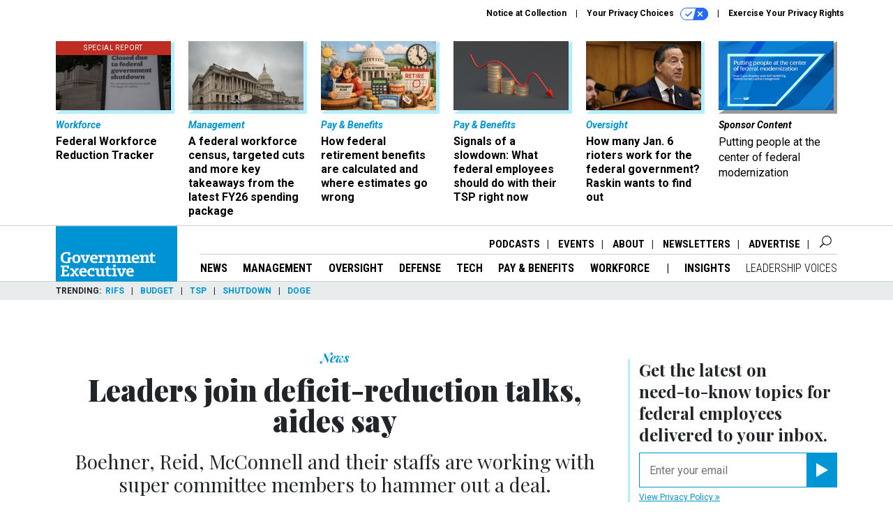

--- FILE ---
content_type: text/html; charset=utf-8
request_url: https://www.google.com/recaptcha/api2/anchor?ar=1&k=6LdOl7YqAAAAABKtsfQAMJd68i9_0s1IP1QM3v7N&co=aHR0cHM6Ly93d3cuZ292ZXhlYy5jb206NDQz&hl=en&v=PoyoqOPhxBO7pBk68S4YbpHZ&size=normal&anchor-ms=20000&execute-ms=30000&cb=gyx2tfaagotq
body_size: 50612
content:
<!DOCTYPE HTML><html dir="ltr" lang="en"><head><meta http-equiv="Content-Type" content="text/html; charset=UTF-8">
<meta http-equiv="X-UA-Compatible" content="IE=edge">
<title>reCAPTCHA</title>
<style type="text/css">
/* cyrillic-ext */
@font-face {
  font-family: 'Roboto';
  font-style: normal;
  font-weight: 400;
  font-stretch: 100%;
  src: url(//fonts.gstatic.com/s/roboto/v48/KFO7CnqEu92Fr1ME7kSn66aGLdTylUAMa3GUBHMdazTgWw.woff2) format('woff2');
  unicode-range: U+0460-052F, U+1C80-1C8A, U+20B4, U+2DE0-2DFF, U+A640-A69F, U+FE2E-FE2F;
}
/* cyrillic */
@font-face {
  font-family: 'Roboto';
  font-style: normal;
  font-weight: 400;
  font-stretch: 100%;
  src: url(//fonts.gstatic.com/s/roboto/v48/KFO7CnqEu92Fr1ME7kSn66aGLdTylUAMa3iUBHMdazTgWw.woff2) format('woff2');
  unicode-range: U+0301, U+0400-045F, U+0490-0491, U+04B0-04B1, U+2116;
}
/* greek-ext */
@font-face {
  font-family: 'Roboto';
  font-style: normal;
  font-weight: 400;
  font-stretch: 100%;
  src: url(//fonts.gstatic.com/s/roboto/v48/KFO7CnqEu92Fr1ME7kSn66aGLdTylUAMa3CUBHMdazTgWw.woff2) format('woff2');
  unicode-range: U+1F00-1FFF;
}
/* greek */
@font-face {
  font-family: 'Roboto';
  font-style: normal;
  font-weight: 400;
  font-stretch: 100%;
  src: url(//fonts.gstatic.com/s/roboto/v48/KFO7CnqEu92Fr1ME7kSn66aGLdTylUAMa3-UBHMdazTgWw.woff2) format('woff2');
  unicode-range: U+0370-0377, U+037A-037F, U+0384-038A, U+038C, U+038E-03A1, U+03A3-03FF;
}
/* math */
@font-face {
  font-family: 'Roboto';
  font-style: normal;
  font-weight: 400;
  font-stretch: 100%;
  src: url(//fonts.gstatic.com/s/roboto/v48/KFO7CnqEu92Fr1ME7kSn66aGLdTylUAMawCUBHMdazTgWw.woff2) format('woff2');
  unicode-range: U+0302-0303, U+0305, U+0307-0308, U+0310, U+0312, U+0315, U+031A, U+0326-0327, U+032C, U+032F-0330, U+0332-0333, U+0338, U+033A, U+0346, U+034D, U+0391-03A1, U+03A3-03A9, U+03B1-03C9, U+03D1, U+03D5-03D6, U+03F0-03F1, U+03F4-03F5, U+2016-2017, U+2034-2038, U+203C, U+2040, U+2043, U+2047, U+2050, U+2057, U+205F, U+2070-2071, U+2074-208E, U+2090-209C, U+20D0-20DC, U+20E1, U+20E5-20EF, U+2100-2112, U+2114-2115, U+2117-2121, U+2123-214F, U+2190, U+2192, U+2194-21AE, U+21B0-21E5, U+21F1-21F2, U+21F4-2211, U+2213-2214, U+2216-22FF, U+2308-230B, U+2310, U+2319, U+231C-2321, U+2336-237A, U+237C, U+2395, U+239B-23B7, U+23D0, U+23DC-23E1, U+2474-2475, U+25AF, U+25B3, U+25B7, U+25BD, U+25C1, U+25CA, U+25CC, U+25FB, U+266D-266F, U+27C0-27FF, U+2900-2AFF, U+2B0E-2B11, U+2B30-2B4C, U+2BFE, U+3030, U+FF5B, U+FF5D, U+1D400-1D7FF, U+1EE00-1EEFF;
}
/* symbols */
@font-face {
  font-family: 'Roboto';
  font-style: normal;
  font-weight: 400;
  font-stretch: 100%;
  src: url(//fonts.gstatic.com/s/roboto/v48/KFO7CnqEu92Fr1ME7kSn66aGLdTylUAMaxKUBHMdazTgWw.woff2) format('woff2');
  unicode-range: U+0001-000C, U+000E-001F, U+007F-009F, U+20DD-20E0, U+20E2-20E4, U+2150-218F, U+2190, U+2192, U+2194-2199, U+21AF, U+21E6-21F0, U+21F3, U+2218-2219, U+2299, U+22C4-22C6, U+2300-243F, U+2440-244A, U+2460-24FF, U+25A0-27BF, U+2800-28FF, U+2921-2922, U+2981, U+29BF, U+29EB, U+2B00-2BFF, U+4DC0-4DFF, U+FFF9-FFFB, U+10140-1018E, U+10190-1019C, U+101A0, U+101D0-101FD, U+102E0-102FB, U+10E60-10E7E, U+1D2C0-1D2D3, U+1D2E0-1D37F, U+1F000-1F0FF, U+1F100-1F1AD, U+1F1E6-1F1FF, U+1F30D-1F30F, U+1F315, U+1F31C, U+1F31E, U+1F320-1F32C, U+1F336, U+1F378, U+1F37D, U+1F382, U+1F393-1F39F, U+1F3A7-1F3A8, U+1F3AC-1F3AF, U+1F3C2, U+1F3C4-1F3C6, U+1F3CA-1F3CE, U+1F3D4-1F3E0, U+1F3ED, U+1F3F1-1F3F3, U+1F3F5-1F3F7, U+1F408, U+1F415, U+1F41F, U+1F426, U+1F43F, U+1F441-1F442, U+1F444, U+1F446-1F449, U+1F44C-1F44E, U+1F453, U+1F46A, U+1F47D, U+1F4A3, U+1F4B0, U+1F4B3, U+1F4B9, U+1F4BB, U+1F4BF, U+1F4C8-1F4CB, U+1F4D6, U+1F4DA, U+1F4DF, U+1F4E3-1F4E6, U+1F4EA-1F4ED, U+1F4F7, U+1F4F9-1F4FB, U+1F4FD-1F4FE, U+1F503, U+1F507-1F50B, U+1F50D, U+1F512-1F513, U+1F53E-1F54A, U+1F54F-1F5FA, U+1F610, U+1F650-1F67F, U+1F687, U+1F68D, U+1F691, U+1F694, U+1F698, U+1F6AD, U+1F6B2, U+1F6B9-1F6BA, U+1F6BC, U+1F6C6-1F6CF, U+1F6D3-1F6D7, U+1F6E0-1F6EA, U+1F6F0-1F6F3, U+1F6F7-1F6FC, U+1F700-1F7FF, U+1F800-1F80B, U+1F810-1F847, U+1F850-1F859, U+1F860-1F887, U+1F890-1F8AD, U+1F8B0-1F8BB, U+1F8C0-1F8C1, U+1F900-1F90B, U+1F93B, U+1F946, U+1F984, U+1F996, U+1F9E9, U+1FA00-1FA6F, U+1FA70-1FA7C, U+1FA80-1FA89, U+1FA8F-1FAC6, U+1FACE-1FADC, U+1FADF-1FAE9, U+1FAF0-1FAF8, U+1FB00-1FBFF;
}
/* vietnamese */
@font-face {
  font-family: 'Roboto';
  font-style: normal;
  font-weight: 400;
  font-stretch: 100%;
  src: url(//fonts.gstatic.com/s/roboto/v48/KFO7CnqEu92Fr1ME7kSn66aGLdTylUAMa3OUBHMdazTgWw.woff2) format('woff2');
  unicode-range: U+0102-0103, U+0110-0111, U+0128-0129, U+0168-0169, U+01A0-01A1, U+01AF-01B0, U+0300-0301, U+0303-0304, U+0308-0309, U+0323, U+0329, U+1EA0-1EF9, U+20AB;
}
/* latin-ext */
@font-face {
  font-family: 'Roboto';
  font-style: normal;
  font-weight: 400;
  font-stretch: 100%;
  src: url(//fonts.gstatic.com/s/roboto/v48/KFO7CnqEu92Fr1ME7kSn66aGLdTylUAMa3KUBHMdazTgWw.woff2) format('woff2');
  unicode-range: U+0100-02BA, U+02BD-02C5, U+02C7-02CC, U+02CE-02D7, U+02DD-02FF, U+0304, U+0308, U+0329, U+1D00-1DBF, U+1E00-1E9F, U+1EF2-1EFF, U+2020, U+20A0-20AB, U+20AD-20C0, U+2113, U+2C60-2C7F, U+A720-A7FF;
}
/* latin */
@font-face {
  font-family: 'Roboto';
  font-style: normal;
  font-weight: 400;
  font-stretch: 100%;
  src: url(//fonts.gstatic.com/s/roboto/v48/KFO7CnqEu92Fr1ME7kSn66aGLdTylUAMa3yUBHMdazQ.woff2) format('woff2');
  unicode-range: U+0000-00FF, U+0131, U+0152-0153, U+02BB-02BC, U+02C6, U+02DA, U+02DC, U+0304, U+0308, U+0329, U+2000-206F, U+20AC, U+2122, U+2191, U+2193, U+2212, U+2215, U+FEFF, U+FFFD;
}
/* cyrillic-ext */
@font-face {
  font-family: 'Roboto';
  font-style: normal;
  font-weight: 500;
  font-stretch: 100%;
  src: url(//fonts.gstatic.com/s/roboto/v48/KFO7CnqEu92Fr1ME7kSn66aGLdTylUAMa3GUBHMdazTgWw.woff2) format('woff2');
  unicode-range: U+0460-052F, U+1C80-1C8A, U+20B4, U+2DE0-2DFF, U+A640-A69F, U+FE2E-FE2F;
}
/* cyrillic */
@font-face {
  font-family: 'Roboto';
  font-style: normal;
  font-weight: 500;
  font-stretch: 100%;
  src: url(//fonts.gstatic.com/s/roboto/v48/KFO7CnqEu92Fr1ME7kSn66aGLdTylUAMa3iUBHMdazTgWw.woff2) format('woff2');
  unicode-range: U+0301, U+0400-045F, U+0490-0491, U+04B0-04B1, U+2116;
}
/* greek-ext */
@font-face {
  font-family: 'Roboto';
  font-style: normal;
  font-weight: 500;
  font-stretch: 100%;
  src: url(//fonts.gstatic.com/s/roboto/v48/KFO7CnqEu92Fr1ME7kSn66aGLdTylUAMa3CUBHMdazTgWw.woff2) format('woff2');
  unicode-range: U+1F00-1FFF;
}
/* greek */
@font-face {
  font-family: 'Roboto';
  font-style: normal;
  font-weight: 500;
  font-stretch: 100%;
  src: url(//fonts.gstatic.com/s/roboto/v48/KFO7CnqEu92Fr1ME7kSn66aGLdTylUAMa3-UBHMdazTgWw.woff2) format('woff2');
  unicode-range: U+0370-0377, U+037A-037F, U+0384-038A, U+038C, U+038E-03A1, U+03A3-03FF;
}
/* math */
@font-face {
  font-family: 'Roboto';
  font-style: normal;
  font-weight: 500;
  font-stretch: 100%;
  src: url(//fonts.gstatic.com/s/roboto/v48/KFO7CnqEu92Fr1ME7kSn66aGLdTylUAMawCUBHMdazTgWw.woff2) format('woff2');
  unicode-range: U+0302-0303, U+0305, U+0307-0308, U+0310, U+0312, U+0315, U+031A, U+0326-0327, U+032C, U+032F-0330, U+0332-0333, U+0338, U+033A, U+0346, U+034D, U+0391-03A1, U+03A3-03A9, U+03B1-03C9, U+03D1, U+03D5-03D6, U+03F0-03F1, U+03F4-03F5, U+2016-2017, U+2034-2038, U+203C, U+2040, U+2043, U+2047, U+2050, U+2057, U+205F, U+2070-2071, U+2074-208E, U+2090-209C, U+20D0-20DC, U+20E1, U+20E5-20EF, U+2100-2112, U+2114-2115, U+2117-2121, U+2123-214F, U+2190, U+2192, U+2194-21AE, U+21B0-21E5, U+21F1-21F2, U+21F4-2211, U+2213-2214, U+2216-22FF, U+2308-230B, U+2310, U+2319, U+231C-2321, U+2336-237A, U+237C, U+2395, U+239B-23B7, U+23D0, U+23DC-23E1, U+2474-2475, U+25AF, U+25B3, U+25B7, U+25BD, U+25C1, U+25CA, U+25CC, U+25FB, U+266D-266F, U+27C0-27FF, U+2900-2AFF, U+2B0E-2B11, U+2B30-2B4C, U+2BFE, U+3030, U+FF5B, U+FF5D, U+1D400-1D7FF, U+1EE00-1EEFF;
}
/* symbols */
@font-face {
  font-family: 'Roboto';
  font-style: normal;
  font-weight: 500;
  font-stretch: 100%;
  src: url(//fonts.gstatic.com/s/roboto/v48/KFO7CnqEu92Fr1ME7kSn66aGLdTylUAMaxKUBHMdazTgWw.woff2) format('woff2');
  unicode-range: U+0001-000C, U+000E-001F, U+007F-009F, U+20DD-20E0, U+20E2-20E4, U+2150-218F, U+2190, U+2192, U+2194-2199, U+21AF, U+21E6-21F0, U+21F3, U+2218-2219, U+2299, U+22C4-22C6, U+2300-243F, U+2440-244A, U+2460-24FF, U+25A0-27BF, U+2800-28FF, U+2921-2922, U+2981, U+29BF, U+29EB, U+2B00-2BFF, U+4DC0-4DFF, U+FFF9-FFFB, U+10140-1018E, U+10190-1019C, U+101A0, U+101D0-101FD, U+102E0-102FB, U+10E60-10E7E, U+1D2C0-1D2D3, U+1D2E0-1D37F, U+1F000-1F0FF, U+1F100-1F1AD, U+1F1E6-1F1FF, U+1F30D-1F30F, U+1F315, U+1F31C, U+1F31E, U+1F320-1F32C, U+1F336, U+1F378, U+1F37D, U+1F382, U+1F393-1F39F, U+1F3A7-1F3A8, U+1F3AC-1F3AF, U+1F3C2, U+1F3C4-1F3C6, U+1F3CA-1F3CE, U+1F3D4-1F3E0, U+1F3ED, U+1F3F1-1F3F3, U+1F3F5-1F3F7, U+1F408, U+1F415, U+1F41F, U+1F426, U+1F43F, U+1F441-1F442, U+1F444, U+1F446-1F449, U+1F44C-1F44E, U+1F453, U+1F46A, U+1F47D, U+1F4A3, U+1F4B0, U+1F4B3, U+1F4B9, U+1F4BB, U+1F4BF, U+1F4C8-1F4CB, U+1F4D6, U+1F4DA, U+1F4DF, U+1F4E3-1F4E6, U+1F4EA-1F4ED, U+1F4F7, U+1F4F9-1F4FB, U+1F4FD-1F4FE, U+1F503, U+1F507-1F50B, U+1F50D, U+1F512-1F513, U+1F53E-1F54A, U+1F54F-1F5FA, U+1F610, U+1F650-1F67F, U+1F687, U+1F68D, U+1F691, U+1F694, U+1F698, U+1F6AD, U+1F6B2, U+1F6B9-1F6BA, U+1F6BC, U+1F6C6-1F6CF, U+1F6D3-1F6D7, U+1F6E0-1F6EA, U+1F6F0-1F6F3, U+1F6F7-1F6FC, U+1F700-1F7FF, U+1F800-1F80B, U+1F810-1F847, U+1F850-1F859, U+1F860-1F887, U+1F890-1F8AD, U+1F8B0-1F8BB, U+1F8C0-1F8C1, U+1F900-1F90B, U+1F93B, U+1F946, U+1F984, U+1F996, U+1F9E9, U+1FA00-1FA6F, U+1FA70-1FA7C, U+1FA80-1FA89, U+1FA8F-1FAC6, U+1FACE-1FADC, U+1FADF-1FAE9, U+1FAF0-1FAF8, U+1FB00-1FBFF;
}
/* vietnamese */
@font-face {
  font-family: 'Roboto';
  font-style: normal;
  font-weight: 500;
  font-stretch: 100%;
  src: url(//fonts.gstatic.com/s/roboto/v48/KFO7CnqEu92Fr1ME7kSn66aGLdTylUAMa3OUBHMdazTgWw.woff2) format('woff2');
  unicode-range: U+0102-0103, U+0110-0111, U+0128-0129, U+0168-0169, U+01A0-01A1, U+01AF-01B0, U+0300-0301, U+0303-0304, U+0308-0309, U+0323, U+0329, U+1EA0-1EF9, U+20AB;
}
/* latin-ext */
@font-face {
  font-family: 'Roboto';
  font-style: normal;
  font-weight: 500;
  font-stretch: 100%;
  src: url(//fonts.gstatic.com/s/roboto/v48/KFO7CnqEu92Fr1ME7kSn66aGLdTylUAMa3KUBHMdazTgWw.woff2) format('woff2');
  unicode-range: U+0100-02BA, U+02BD-02C5, U+02C7-02CC, U+02CE-02D7, U+02DD-02FF, U+0304, U+0308, U+0329, U+1D00-1DBF, U+1E00-1E9F, U+1EF2-1EFF, U+2020, U+20A0-20AB, U+20AD-20C0, U+2113, U+2C60-2C7F, U+A720-A7FF;
}
/* latin */
@font-face {
  font-family: 'Roboto';
  font-style: normal;
  font-weight: 500;
  font-stretch: 100%;
  src: url(//fonts.gstatic.com/s/roboto/v48/KFO7CnqEu92Fr1ME7kSn66aGLdTylUAMa3yUBHMdazQ.woff2) format('woff2');
  unicode-range: U+0000-00FF, U+0131, U+0152-0153, U+02BB-02BC, U+02C6, U+02DA, U+02DC, U+0304, U+0308, U+0329, U+2000-206F, U+20AC, U+2122, U+2191, U+2193, U+2212, U+2215, U+FEFF, U+FFFD;
}
/* cyrillic-ext */
@font-face {
  font-family: 'Roboto';
  font-style: normal;
  font-weight: 900;
  font-stretch: 100%;
  src: url(//fonts.gstatic.com/s/roboto/v48/KFO7CnqEu92Fr1ME7kSn66aGLdTylUAMa3GUBHMdazTgWw.woff2) format('woff2');
  unicode-range: U+0460-052F, U+1C80-1C8A, U+20B4, U+2DE0-2DFF, U+A640-A69F, U+FE2E-FE2F;
}
/* cyrillic */
@font-face {
  font-family: 'Roboto';
  font-style: normal;
  font-weight: 900;
  font-stretch: 100%;
  src: url(//fonts.gstatic.com/s/roboto/v48/KFO7CnqEu92Fr1ME7kSn66aGLdTylUAMa3iUBHMdazTgWw.woff2) format('woff2');
  unicode-range: U+0301, U+0400-045F, U+0490-0491, U+04B0-04B1, U+2116;
}
/* greek-ext */
@font-face {
  font-family: 'Roboto';
  font-style: normal;
  font-weight: 900;
  font-stretch: 100%;
  src: url(//fonts.gstatic.com/s/roboto/v48/KFO7CnqEu92Fr1ME7kSn66aGLdTylUAMa3CUBHMdazTgWw.woff2) format('woff2');
  unicode-range: U+1F00-1FFF;
}
/* greek */
@font-face {
  font-family: 'Roboto';
  font-style: normal;
  font-weight: 900;
  font-stretch: 100%;
  src: url(//fonts.gstatic.com/s/roboto/v48/KFO7CnqEu92Fr1ME7kSn66aGLdTylUAMa3-UBHMdazTgWw.woff2) format('woff2');
  unicode-range: U+0370-0377, U+037A-037F, U+0384-038A, U+038C, U+038E-03A1, U+03A3-03FF;
}
/* math */
@font-face {
  font-family: 'Roboto';
  font-style: normal;
  font-weight: 900;
  font-stretch: 100%;
  src: url(//fonts.gstatic.com/s/roboto/v48/KFO7CnqEu92Fr1ME7kSn66aGLdTylUAMawCUBHMdazTgWw.woff2) format('woff2');
  unicode-range: U+0302-0303, U+0305, U+0307-0308, U+0310, U+0312, U+0315, U+031A, U+0326-0327, U+032C, U+032F-0330, U+0332-0333, U+0338, U+033A, U+0346, U+034D, U+0391-03A1, U+03A3-03A9, U+03B1-03C9, U+03D1, U+03D5-03D6, U+03F0-03F1, U+03F4-03F5, U+2016-2017, U+2034-2038, U+203C, U+2040, U+2043, U+2047, U+2050, U+2057, U+205F, U+2070-2071, U+2074-208E, U+2090-209C, U+20D0-20DC, U+20E1, U+20E5-20EF, U+2100-2112, U+2114-2115, U+2117-2121, U+2123-214F, U+2190, U+2192, U+2194-21AE, U+21B0-21E5, U+21F1-21F2, U+21F4-2211, U+2213-2214, U+2216-22FF, U+2308-230B, U+2310, U+2319, U+231C-2321, U+2336-237A, U+237C, U+2395, U+239B-23B7, U+23D0, U+23DC-23E1, U+2474-2475, U+25AF, U+25B3, U+25B7, U+25BD, U+25C1, U+25CA, U+25CC, U+25FB, U+266D-266F, U+27C0-27FF, U+2900-2AFF, U+2B0E-2B11, U+2B30-2B4C, U+2BFE, U+3030, U+FF5B, U+FF5D, U+1D400-1D7FF, U+1EE00-1EEFF;
}
/* symbols */
@font-face {
  font-family: 'Roboto';
  font-style: normal;
  font-weight: 900;
  font-stretch: 100%;
  src: url(//fonts.gstatic.com/s/roboto/v48/KFO7CnqEu92Fr1ME7kSn66aGLdTylUAMaxKUBHMdazTgWw.woff2) format('woff2');
  unicode-range: U+0001-000C, U+000E-001F, U+007F-009F, U+20DD-20E0, U+20E2-20E4, U+2150-218F, U+2190, U+2192, U+2194-2199, U+21AF, U+21E6-21F0, U+21F3, U+2218-2219, U+2299, U+22C4-22C6, U+2300-243F, U+2440-244A, U+2460-24FF, U+25A0-27BF, U+2800-28FF, U+2921-2922, U+2981, U+29BF, U+29EB, U+2B00-2BFF, U+4DC0-4DFF, U+FFF9-FFFB, U+10140-1018E, U+10190-1019C, U+101A0, U+101D0-101FD, U+102E0-102FB, U+10E60-10E7E, U+1D2C0-1D2D3, U+1D2E0-1D37F, U+1F000-1F0FF, U+1F100-1F1AD, U+1F1E6-1F1FF, U+1F30D-1F30F, U+1F315, U+1F31C, U+1F31E, U+1F320-1F32C, U+1F336, U+1F378, U+1F37D, U+1F382, U+1F393-1F39F, U+1F3A7-1F3A8, U+1F3AC-1F3AF, U+1F3C2, U+1F3C4-1F3C6, U+1F3CA-1F3CE, U+1F3D4-1F3E0, U+1F3ED, U+1F3F1-1F3F3, U+1F3F5-1F3F7, U+1F408, U+1F415, U+1F41F, U+1F426, U+1F43F, U+1F441-1F442, U+1F444, U+1F446-1F449, U+1F44C-1F44E, U+1F453, U+1F46A, U+1F47D, U+1F4A3, U+1F4B0, U+1F4B3, U+1F4B9, U+1F4BB, U+1F4BF, U+1F4C8-1F4CB, U+1F4D6, U+1F4DA, U+1F4DF, U+1F4E3-1F4E6, U+1F4EA-1F4ED, U+1F4F7, U+1F4F9-1F4FB, U+1F4FD-1F4FE, U+1F503, U+1F507-1F50B, U+1F50D, U+1F512-1F513, U+1F53E-1F54A, U+1F54F-1F5FA, U+1F610, U+1F650-1F67F, U+1F687, U+1F68D, U+1F691, U+1F694, U+1F698, U+1F6AD, U+1F6B2, U+1F6B9-1F6BA, U+1F6BC, U+1F6C6-1F6CF, U+1F6D3-1F6D7, U+1F6E0-1F6EA, U+1F6F0-1F6F3, U+1F6F7-1F6FC, U+1F700-1F7FF, U+1F800-1F80B, U+1F810-1F847, U+1F850-1F859, U+1F860-1F887, U+1F890-1F8AD, U+1F8B0-1F8BB, U+1F8C0-1F8C1, U+1F900-1F90B, U+1F93B, U+1F946, U+1F984, U+1F996, U+1F9E9, U+1FA00-1FA6F, U+1FA70-1FA7C, U+1FA80-1FA89, U+1FA8F-1FAC6, U+1FACE-1FADC, U+1FADF-1FAE9, U+1FAF0-1FAF8, U+1FB00-1FBFF;
}
/* vietnamese */
@font-face {
  font-family: 'Roboto';
  font-style: normal;
  font-weight: 900;
  font-stretch: 100%;
  src: url(//fonts.gstatic.com/s/roboto/v48/KFO7CnqEu92Fr1ME7kSn66aGLdTylUAMa3OUBHMdazTgWw.woff2) format('woff2');
  unicode-range: U+0102-0103, U+0110-0111, U+0128-0129, U+0168-0169, U+01A0-01A1, U+01AF-01B0, U+0300-0301, U+0303-0304, U+0308-0309, U+0323, U+0329, U+1EA0-1EF9, U+20AB;
}
/* latin-ext */
@font-face {
  font-family: 'Roboto';
  font-style: normal;
  font-weight: 900;
  font-stretch: 100%;
  src: url(//fonts.gstatic.com/s/roboto/v48/KFO7CnqEu92Fr1ME7kSn66aGLdTylUAMa3KUBHMdazTgWw.woff2) format('woff2');
  unicode-range: U+0100-02BA, U+02BD-02C5, U+02C7-02CC, U+02CE-02D7, U+02DD-02FF, U+0304, U+0308, U+0329, U+1D00-1DBF, U+1E00-1E9F, U+1EF2-1EFF, U+2020, U+20A0-20AB, U+20AD-20C0, U+2113, U+2C60-2C7F, U+A720-A7FF;
}
/* latin */
@font-face {
  font-family: 'Roboto';
  font-style: normal;
  font-weight: 900;
  font-stretch: 100%;
  src: url(//fonts.gstatic.com/s/roboto/v48/KFO7CnqEu92Fr1ME7kSn66aGLdTylUAMa3yUBHMdazQ.woff2) format('woff2');
  unicode-range: U+0000-00FF, U+0131, U+0152-0153, U+02BB-02BC, U+02C6, U+02DA, U+02DC, U+0304, U+0308, U+0329, U+2000-206F, U+20AC, U+2122, U+2191, U+2193, U+2212, U+2215, U+FEFF, U+FFFD;
}

</style>
<link rel="stylesheet" type="text/css" href="https://www.gstatic.com/recaptcha/releases/PoyoqOPhxBO7pBk68S4YbpHZ/styles__ltr.css">
<script nonce="r3yaXUKH0EZnSDqJZ0-mig" type="text/javascript">window['__recaptcha_api'] = 'https://www.google.com/recaptcha/api2/';</script>
<script type="text/javascript" src="https://www.gstatic.com/recaptcha/releases/PoyoqOPhxBO7pBk68S4YbpHZ/recaptcha__en.js" nonce="r3yaXUKH0EZnSDqJZ0-mig">
      
    </script></head>
<body><div id="rc-anchor-alert" class="rc-anchor-alert"></div>
<input type="hidden" id="recaptcha-token" value="[base64]">
<script type="text/javascript" nonce="r3yaXUKH0EZnSDqJZ0-mig">
      recaptcha.anchor.Main.init("[\x22ainput\x22,[\x22bgdata\x22,\x22\x22,\[base64]/[base64]/[base64]/[base64]/[base64]/[base64]/KGcoTywyNTMsTy5PKSxVRyhPLEMpKTpnKE8sMjUzLEMpLE8pKSxsKSksTykpfSxieT1mdW5jdGlvbihDLE8sdSxsKXtmb3IobD0odT1SKEMpLDApO08+MDtPLS0pbD1sPDw4fFooQyk7ZyhDLHUsbCl9LFVHPWZ1bmN0aW9uKEMsTyl7Qy5pLmxlbmd0aD4xMDQ/[base64]/[base64]/[base64]/[base64]/[base64]/[base64]/[base64]\\u003d\x22,\[base64]\\u003d\x22,\[base64]/w7AeTgvDkR/CkXQ5DMOqUFrDslLCnsKawo3ClsKWd3YzworDm8K8wow1w6Atw7nDkgbCpsKsw7BNw5Vtw4tqwoZ+HcK1CUTDtMOswrLDtsO2OsKdw7DDhX8SfMOFc2/Dr0V2R8KJHMOdw6ZUe2JLwoc/wpTCj8Oqf0XDrMKSB8OsHMOIw6TCuTJ/e8KPwqpiI3PCtDfChRrDrcKVwol+Gm7CssKgwqzDvjlPYsOSw7/DgMKFSFfDm8ORwr4GCnF1w5s8w7HDicOsGcOWw5zCv8KDw4MWw49/wqUAw7bDl8K3RcOZbETCm8KURFQtDFrCoChifTnCpMK0WMOpwqwFw5Frw5xTw7fCtcKdwp10w6/CqMKBw4J4w6HDjcO0wpstGcOlNcOtQMOZCnZSCwTChsOmLcKkw4fDnsKLw7XCoGoewpPCu2krKFHCknfDhF7CmsOjRB7Cu8K/[base64]/[base64]/w5klw5HCkTV1FhvCkMOMw5xRc8Kxw6TDlMKow7LChhoPwox4ShgPXHo2w6pqwplWw5RGNsKOK8O4w6zDgWxZKcOzw4XDi8O3M2VJw43CimrDskXDgjXCp8KfXjJdNcOaYMOzw4h/w6zCmXjCqcOcw6rCnMOcw6kQc1Nub8OHaXvDisOOBx0Kw4Qzwq7DrcO0w5HCgMOlwrTCkQ9Xw5fCocKzwrZUwpfDkwVewpbDjsKHw4h+wrEWI8K5E8O4w5/ClBFcaTFBwrzDt8KTwqLCmE/DkEbDvwXCmELDmzDDh31fwpMlYxXDsMKrw4PCjMKPwrVBJhnCj8KEw6HDkG9qDsOcw6nChDhzwpNQX1cEwrgIHm3DrCQ7w54dLFh7wrXCnEB3woBzJcKHQ0vDiFXCp8O/w4fDjMKpf8K7wr8vwrzCmsOJwr9SMMOEwofCsMKhLcKGKjbDuMOwLTnChFZ/OcKnwojCmMOxFsOTeMKsw5TCunfDlyLDnkvCjCjCpcO1CmUQw4Fkw4TDo8K8fHLDvn/[base64]/wpU/d8OIw4rDvkjDg8O9w5pnTMO9WVjCmcKzPBcjEwovwqVJwphCdB/[base64]/Dv8KjG8KpDsKpIXhQw4EJwrfCgsOiW8KgJHFFLcOABTPDl2zDqm3DisOqbcKew6ULOsKSw7/Cn1omwpDCqMO5N8KWwpDCohLDhXNBwqwJw4AgwpVJwpwyw5lYYsKaRsKnw7vDicOaDMKAEQTDrAgdTcOrwoLDkMOxw5J9Y8O4M8O6wq7DnsO7eUFLwpLCuHPDpsOzCcOEwqnCizbCnz9RZ8OLLg56FcO/w5Jlw5AxworCnsOIPgRow4DCvgXDnsKkSAF0w5PCoBzCpsO5woTDmXfCqz4NIGHDig4yJMKMwo3CpjvDksOMBwjCujlNDXdyfcKIe07CmMOWwoFuwqsGw6h+FcKMwoPDhcOWwqTDqnLCjm0vAsKRHsO1P1TCp8O/fy4BesOTdkdpMRvDpMOqwp3DllnDnsKvw6wiw6M0wpUIwrMRc33Cv8OZFsK6H8OWFcKGeMKLwoV4w5JgeRUTb2cSw6LDoWrDoF1HwobCg8O4SCMvBiTDlsK9JiV2G8K8KBbCicKNNRUlwoBFwovCgMOaRkPCrSLDr8K3wo7CusKPEjvCuATDgU/ClsOdGnTDqTcsCC3CnBk5w6LDoMOhfRLDvjIgw67CqsKmw6jCgcKZW3JCUhoMG8Knwp9+fcOeQH9Zw5oGw5nClxjChsOMw7siY3lJwqxWw6Zlw5PDpTjCscOew6Yewr0Nwq/CjE9BFGnDhwzDomg/HzYCTcKCwr9rCsO6wpLClsK/NMKowrrCrcOaCQxJPivDhcOVw4VMfQTDlVsoGg4tNMOwVQ7Co8Kiw5AeagdLRifDm8KJKMKrN8KLwp/Ds8O/NknDnnXDuRoqwrPDr8Ogc0HCkQgEQUrDnTMzw4c3DMO7JmHDtBPDksKRTUIVF0DCiV03wo0EWHYGwq93wosUfE7Dr8ObwrLChHY+S8KCOMKiFsO8W0ZNScKRPsKowpA4w4LCiR97Nh3Doj47JMKsAmdjAw4/OEFdLSzClXHDjULDmgwrwoIqw5coXMO1Mgk1CMKJwqvCjcObw43DriZMw4lGccO1RsOqdn/CvFN3w6xYC1bDllzDgMOvw7jCpgkraW3CgAUHQcKOw69/[base64]/CtsKSB8OAPj/DrQkBwpPCtSHCjh0Pb8KSwp/CqSjCuMOQNMKFbVElUcO0w793BDfDmRXCoXJMMcOBEcK4wq7DoyzDksOgQifDo3XCqWsDU8KNwq7CtR/[base64]/DncKvF1nDqcKmOnAKLsKVccOgwrN7Hg7Ct8OMwrTCoHXDs8Ola8ObccKhYsOWRAUbDsKHwpLDuXs5wqMlWU/DqxfDogDDuMO1Dzktw4LDhcOJwpXCoMO5wrAjwrwow6Iaw7lvwqsTwofDi8OVw45awpZvQUDCucKKwoc0woNHw5dGHsKqO8K+w6LCiMOlw74/[base64]/DjExRwq/CkMKGw4bCtGdCwqIhbwnDiMOfJF0pwoTCr8KAXzlPPnvDmMOhw4Nsw4HDqcKmLFkUwp9YcMOoTsO+ZifDtCY7w7Bdw7rDicOgN8OceV0QwrPCgDxqwrvDiMKlwpDCvE0we0nCoMOzw4ZsKH5VM8KhBxxVw6pawq4FBH/DisOzXsO5wotVw41mwqAdw70Vwog1w4PCi03Cnkt/A8OAKTIaQsOgD8OOAVLCjx0pBHJeNy4wCsKswrlpw5NAwr3DvsO/P8KJDcOew6nCo8OPUXDDrsKCwrjDuQB1w51Yw5vCksOjKsKIEsKAOi1qwrRNSsOkEGo8wrHDti/DmVl/wpd7MTzDp8OHOmt6Mx3DhcOQw4ckLsKtw63CrcO9w7nDpUcrWWHCksKNw7jDsVwiwqvDgsOqwoE1wofDiMKgwpzCrcKNEChuwr3CgVTDmXcywoLCqcKDw5UqJMOBw6FqD8K4wrAcCMKNwpHCq8KMSsKiK8K9w4fCnhvCv8Kcw7MyQsORMMK3XcOCw7HChsOAFMOuTQ/DoDoHw450w5TDncOTZ8OIH8OTOMO7N19CWUnClRzCh8K9KR9bw7Qvw7LCln1xHVHCtgtLJcO1M8O4w7/DnMOjwqvCkxvCiXfDtFFRw4bCrgrCscOywp/DrAbDtMKkwrxLw4J/w6kMw4lpBynCmgjDi1gzw4XCgydfBcOhwrA/wpV/F8KFw6DDjcObIMKrwoXDnDjCvAHCsQLDs8KWLRwAwqluf3JEwpDDmno5NjnCh8KJN8KnImfDkMOxZcOXWMKUY1XDpjvCiMOxSXc0fMO+d8KFwqvDl0LDvVMxwp/DpsO1f8O3w7DCgXnDlcKQw77DosKdfcOSwonDn0dSwrV3cMKIw4HDjyQxb1zCmw5Bw7PDncKtcMOWwo/CgcK+GsOnw7xxScKyXcKqZcOoSVZmw4o6wo9LwqJqwrXDoFBNwrB1b2HCqXw7wo3DisO2SgoheyJ8fwDCl8OnwpHDhm1tw5MvOSxfJG1Ewq0rf0wIHB5XLADDlxV5w5rCtHLCjcKRw7vCmlBdHUo+wrbDpnXDusO7w7JIw6NAw7/CjMKrwpwjdTPCocKmwqoPwoJpwrrCn8Kzw6jDoDJlWyJIw5l7CVwUBzTDqcKdw6hwU1oVIGs9w77CsF7Dqz/DkG/ConzDtcOoGmk7w4/DgV5cw5nCtMKbFA/Dm8KUU8Kpwp14ZMKXw6dWEDjDi2/DjifDmxkFwrNuwqQHZcKrw7cxwo9RNB1Dw6XCtGrCnFsxw4FadCvCg8KCSikhwp0cV8OIYsORwpnDu8K1dkR+wrkdwqY6L8O/[base64]/[base64]/CtsKOfsKQVFbDksO+w6LCj303NMOcw6LCuQ8Qw4FHwrfCkz46w4Y0fi1uLMK9wpJbw60pw7kuC29Rw702w4dSF382csK3wrfDvHAdwpobcEs3Rn7Cv8Oxw7F/OMO4C8OacsKDOcKFw7bDlAUtw5nCr8KkNcKGwrJ7OsO7FTxdFgliwqV2wqB4HsOnbXLCrgUtCMO6wr/[base64]/RmLDrmHCvcOawpTChcKcLXfCjkPCnAo7dwjDksOKwqdLwokCwrhNwoEpaATCpyXCjcOSdsKKPsKgaz8Hwq/CkHFZwpzClynChcOLaMK7ZQfCgcKCwrbDqsK1w7w3w6PCtMKXwrHCqHpOwpxWDSnDlMKXwpDDrMODVytbIgc7w6p6P8K3w5BEOcO0w6nDtsOwwoDDrsKVw7dxw4HDg8O4w5VPwrRvwo/CkgY1VsK+UFBqwrnDpsOpwrNfwphiw7vDvCc3Q8K/HcO9Mkw4NVpcH1g/cwjCkxnDmU7Cg8KLwrp+w4TDvsKiA2gnYnl4wpZpJMOOwq7DpMKmwpV0f8Kqw7Etf8OqwrcObsOYGWrCn8O1YALCtMKxFh8/G8Orw5xpaCVhIXDCs8ObXVIsECXCuW1ow4XDryVMwrbCizDDqgp4w73CrMOVeUbCmcOLTsKuw6B2fcOkw6glw4BJwqLDm8OSwpIMOwzDosO9V2xEwqvDrStQN8KQCS/DkVEmcUzDpsKhNnHCgcO6w61TwoLCi8KEGcODeSzDn8ONAVdzJ34uXMOOYVwEw4hkQcOvwqTCqwhsM3fClivCoAgqdMKkwp9+UGYxUzPCpcK2w54QB8OoV8OlaxZkw6hMwq/CuwbCo8KWw7/DpsKDw5fDoxQRwrrCm2YYwq3DpcKhacKww7DCkMOBXEzCssKrdsKbEsOfw4xhL8OAUmDDlsObVhLDqcKjwo3DusOJasKgw6jDgQPCv8KeccO+wrMpHwvDo8OiDsOrwpN9wqhHw6UwEcK7V2h1wpZRw6AGFsOjwp3DpEA/UcOpbwNBwonDj8OHwrQRw78iw7Ewwr7CtsKET8O/GsOAwq9sw7vCsXbCgcO6H2hoEsOYG8KkDHxaU2vDnMOEXsKAw7cuOsOBwrpgwoBywrFuesOUw7rCtMOqwrE0PMKSPMOTYQ/Cn8KawozDm8OGwoPCiVp4K8KmwpbCnXURw6zDr8OcDcOgw4XCv8OBVWlww5XCizUqwqfCj8K4J1w+asOWVhDDuMOAwpfDvB14EsKMS17DicK/V0MeHcOLSTEQw6fCr05Sw4BXFC7CiMK8wpXCoMOaw6bDv8K+UMO5w5PCnsKqYMOpw7LDrMKGw6XDj1sROcObwr7CocOLw50BCjsbdcOaw4PDixFAw6Riw43DqW95woXDv1nCm8K/w7HDtMKcwqzCl8K7IMOvDcK1A8OZw5pzw453w5V3w7LCn8Okw4k3c8K3QGvCnTfCkgLDh8KgwpnCu2zCscKvci57eynCjhzDjcOoJ8OlalXCgMKVWVwoeMOQUVTChMKTK8OHw4l5e34/w6rDtMKzwpPDjBoWwqLDk8KSKMK7BMK+fQ/[base64]/[base64]/DnVPDs09SOTMDASDCvcOSw58ZKcOQw5tOwqozw58NLsOow7/DgMOyYCooMMO3wo95w7zDkzxeHsOKR33CucODKcKUU8Ozw7hvw6JncsOVYMK5PsOtw6/[base64]/[base64]/CpTTCnsOyw4LCmcKlU13DoE/DucKwH8OJeExGNB8Mw77DmsKKw7Y5w545w65Gw5Z/OgReFEkwwrLCqzZ7JcOswoDCrcK4e3vDmMKfVQwMwppGIMO1w5rDjMK6w4x4AG87wp5yd8KVITbChsK9wpcow7bDuMOvBcKcPMOxZ8O1HMKlwqHDpcO/wqjCn3HDv8OhEsOCwqQYXXrDpSPCnMO6w5vCrMKJwpjCrVnCmMO8wo8XS8O5Q8OFXTw/w7VFw71fOiIAVsOpUR/DkzDCscKzainCkj3Du04BH8Oewo7ChcKdw6AJw6U3w7YqXMOwfMKzZcKDwo0BVMKTwpIRGgrCi8KmN8KNwpXDhcOqCsKgGifComJCw6Z+dybDmTVmfsOfwoPDuUvCjwFWC8KqBWLCiTTCnsOTV8Owwo7Dtn43AsOHOsK/w6YswrfDoWrDhQg5wr3DlcKJCcK6QsOsw5Q6w5NEacKHRykuwo8FJTbDvcKew7d+JMO1wrbDvU5RLMOrwrjDvcOFw73CmnccSsOOFsKHwrM6E2U9w6Y3wrHDosKTwrQQdSLCgAfDjcK1w7R0wq8Dwp7CoiZeW8OwbCVAw4bDjHbDsMOww7ZXwqvCpsO0Oh9fYsOnwr/Dk8KfBsOxw7JNw70vw7ljOcOjw6/[base64]/woFdwpzCr8KTIl1Sw63Cn8KGw7jDusKaTcOUw7BJdw06w55NwrQOJ21jw6QFAsKPw7sfCR7DrTx8S1rCnsKGw43CnsOJw4Jbbl7CvwzClGPDm8OFDBbCkhjCn8KGw41fwrXDvMK6R8K/wol7EwRcworDk8OXUEl2EcOVUsOrKW7Ct8OCw5tOTsO+BBISw7bDpMOQTcOTwpjCu0DCulkGdDMpXGjDk8KcwpXDqBwYbsOKQsOYw67Di8KMccOqw6x+AsKQwo5mwphDw6/Dv8KFGsKAw4rDh8KfLcKYwozDocOcwoTDhGvCpHQ5w79WdsKxw5/[base64]/CnsO8w4LCoj/DtsK0w6NVwrHDr8O9w4Idw40SwpHDmg3CisOGJBY0XsKSVis3BcOywr3Cv8OHwoLCuMKPwp7CtMKtC3DDssOWwojDu8OTYU4tw7hVNgh4B8OqGsO7bcK/[base64]/DpsKnwpXCr8KvJyPCocKRw7nDl3oXwpnCi33ClcOOdcKGwpjCqsKBJALCrlLDusKlAsKtw7/[base64]/w7MiInscwqzCh3/DqE4QZ8KuRTDCrsOnGmpyPGXDpcOJwrnCtSUMFMOOwqvCr3t6BVTDqSrDu3Qpwr9uMcKnw7vCrsK5IwUjw6LCrALCjjF2wrcOw5rDsEwPZAUywq/[base64]/DkcOnOsOJbxIwX8KzT8OzFW/[base64]/[base64]/[base64]/DRbDpWvDqMKvGsKFVsO1RMOdRG91wrcuwp1lw7IHesOkw5/CjG7DmsO7w6bCl8Onw5DClsK/[base64]/[base64]/Cu8OWQsKnwrzCl8OUwq5FZMKsw5LCvQvCoMKfwrPDrBJxw4QDwqrCisKcwq3CpzjCjkUEwp3CiMKow6cvw4rDnAgWwpnCtXxYO8Osb8OIw6pzw7tCwo7CqsOyMChHw7x9w5jCj1nCh3LDhU3Dl2IVw40jT8OBA3nCmkc5JGBXX8KwwqHDgU1ww4/[base64]/[base64]/CszLDqlHDmCjCpDwnV2IHw4fCuwHDs8OwFxpNcyHCsMKtHxDDgWvDiRbCqMKWw4/Dr8K0IH7DgQIlwq8lw6dOwrNFwp5ia8K0JmReAVTCl8KEw6h2w5ssOcOSwqtDw77CtnXCl8K0WsKPw7/CmcOqHcK7wozDosOtRsKSQsKbw4zDgsOnwqQyw6E4wq7DlFM4wrzCrQrDksKvwpwSw6HCpsOCT1PCvcOyGyPDnGjDocKmSTXDisOPw6vDs0YUwodsw6N+EcK3En9KYm80w5J/wprCrRV8asOfOcOObsOtw4DCksOvKD7ChcOcV8KyOMKnwp8cwrhowozDssKjw7lOwoDDg8KwwoQswpnDpRfCuSwLwpw6wpJSw5fDjSx6ZMKVw6jDssOJQksWU8KOw7J/w4TCrFMBwpDDocOGwrnCnMKEwqDCpMKEFsK8woIfwpg+wrhvw7LCri4xw4LCu1jDlU/DugxuasOawrBcw54LUMKfwqfDkMKgewLCjyA2airCosO5NsKRw5zDtQzCiFsQKsO8w7Ndw5cJajolwo/DjsKuccKDSsK9woIvwpfDimHDjsKDeDfDvF7DtMO/w6R0BDTDgUVNwqQLwrc2NEDDjMOew7x6cE/Cn8K4ExHDnFtIw6TCgD/[base64]/Cm8K9wobCs8KOw7TDt8KoMwHCqy3ClsOww4nDjMORf8KNwoTDrWEVPgUHWMOzL1Z/EcOFR8O2FxlMwp3Co8OZXcKPR18Hwp/DnVQzwoAbAsKfwqDCq38Jw5o+EsKFwqvCpMOOw7DCosKKEMKgXwBsKRXDocORw6BFw4xIQkFwwrjDjC/CgcKVworCncK3wqDCl8OKw4oWHcOQBVzCs27Ch8Ofw5lARsK4fHbDtyLDlMKAwpvDjMOYZWTCusOUTn7CuHQ6B8O9wq3CssOSw6coHhReLlHDtcKyw4goAcO7EX3CtcKjKmrDssOHw5k5EMKeQ8KvfcKLK8KRwrYfwr/[base64]/CuRYLw5YyPELDu8KlwqPCsE3CiznClXJfw6zDssOEw4EVw685PnDCjsO4w5HDt8ObGsOeIsOEw50Tw6wRLgzCiMKEw4jCuxcVZEXCgcOnV8O1w5dUwq/DuBBGFsKLYsK3exHCsUwBMjvDpE/Cv8O2wpgeNsK8W8K+wp9uMsKqGsOJw5LCmHjCicONw4oqX8OqRSxqHsOpwqPCm8K+w5TDmXdNw7lpwr3CsHwcFBx/w5XCtjvDlmk/QRYnKjVTw7bCihhXSy55cMK6w4Qfw6zCgcKQU8K9wrROAsKbKMKiSl5Yw4/DqSLDtMKBwqTDn3zDggvCt203fWIIRypvT8KgwqM1w41AAGJRw6HCoyBKw4/CrEpSwqQMCknCkm0rw4XCjsKlw6xbT3fCiFbDkMKDDsKiwpPDo2I1esKiw6DDjsKBCDcAwpfDtsKNS8Obwr3Cij/[base64]/CQQYw7/DohvChcO5OMK5w5sRwqY9w5YcUsO+FcKbw5fDtsKJJS9uw7XDp8K6w7pWV8K7w6bCjSHCqMODw7gww4nDvsOUwofCqMK4w5HDvMOpw4dbw7DDiMOickAFT8KcwpvCm8Kxw6dQKWZuwodbHx/Cp3bDjMOuw7rClcK1fcKFRCzDmlUnw4k8w6phwpXDkQPDm8O7fR7DpUDDvMKUwqzDuz7DrnjCrMKywotbNErClmUvwpBmw65mw4dgGcOPAS9/w5PCoMKIw4nCnSPCtAbCknvCqVnCuAZdRMOSH3dsJcKkwobDhCl/w4/DvxfDjcKnNsKgIXfDvMKaw4DCpwfDpxgcw5LCtUchc0lBwo9eEMK3OsKXw7PCgELCkmjCqcKxVcKnCSpJVQAmw6/DrcKXw4bCu01maw3Dm1wIIMOEeQdpIgLCjX/DoRggwpAkwqIpbsKfwpJLw61ZwpB/[base64]/CksO5cMORw5bCi8KMCsKfDMO6DxnDt8OqY0zDtcKXDsOzbm3Ci8OAScOFwot3Q8KgwqTCsHctw6wiPjQFwpjDoW3DiMOkwoLDh8KUNCRxw7vDjsKbwpTCoHDCny9bwq0td8OhKMO8wo/ClcKZw77DkAbCosOodcOjFMKMwrnDtl1oV1pNe8KAXMKGI8KXw7rDnsO1wpAew7tfw6zCjw8gwpTCiXXDjHjCnVjDpm8lw5XDrMKnE8K/woVBRxgJwpvCpcK+D0rCmXJpwqgDw49RCMKZPm4/VsKoHn7DigRXwpshwqjCv8OdXcKbacO6woB7w5vCosK7R8KOdcKtQcKJKFkowrLCksKMJj/CmhzDh8KXVEAYRzoGGl/Cg8OmI8O0w5lLCcKmw4NDESLCvC3CtlXCj2LDr8OdUhDDt8ObJ8Kdw70GbsKsLj/[base64]/Chj7CisK0fk85LMOOehY7ZsOHND7DtAAAM8Khw5vDq8K0PHTDtWvDo8ORwpPCg8KpWsKnw4nCpF3DpsKYw7h6wrUuDCjDrgwewqB/wp1oGGxIwqvCqcO2H8OrfnTDoBIIwonDscKcwoDDhBIbw6/DscK8AcKgWDcAYhnDnCQEQcKywovDh2IKJ35OUybChWrDq0NSwpATbGjCggbCuE5LHcK4w7fCjG/[base64]/[base64]/CkMKMwpdGYMKIJC3CjsODBsKrUcKCwqY/w6LDtVwEwrbDpVtsw6nDoVNhJyXCixTCh8Kvw7/[base64]/CnsKsw5jCvcKaeWbDgyrCqMOqWMOZIsKqw6/CucKSGlt9wr/Cp8KmFcKdGDPDgHnCv8OZw70PIDDDkwnCt8Kuw7/[base64]/DkzQGw4MFTcKWwpDCjsOcZsOGWErCpnlWVQRyTg/CrjLCssKeUn8cwr/DnlpwwqfDrMKMw5XCjMOyG2vCrSrDsAjDiGxIGsO8Kg8Rwo3CkcOBC8O2FXsVRsKjw7xKw4vDvsONTsKCXGDDpRHCi8K6N8OsA8K/w5Q2w5HClhUCd8KMw4o1wqp0wq55w6dIw7gzw6TDucK3d3fDjl9QUCbCknPDgBwSeQYFw4kPw7XDiMOGwpAVWsKUEHJ8GcOuCsOtTcKGwodKwq97f8KGDmNnwrHCh8OnwrzCoRRqfD7DiQQoecKMN2HCuWHDn0bDvcKsW8OOw6vCucO2fMK8bUTChcKVwph/w75Lf8Kkw57CuwjCr8KaM1JTwqhCwrjCkTzCrQTChxdcwphkHEzCk8OrwpHCt8KbZcOuw6XCiCzDtmFARTnDvSUATxllwofCt8KHIsO+w7VfwqvCqEXDt8O9DHvDrsOowq/CkVw1w7BmwqjCtjLDssKSw7Epw7h1LTHDjyjCjsK4w6o4w4LDhMKswojCsMKoAiw5wp7DoTxhO2fCucK1TcO5IcKkwqpWRsKJesKswqMEG3tTOVxUwq7DrU/Cu1UkI8OfcnPDqcKRIFLCjMKpLMOyw6NHGgXCphtobCjDqTNZwoNUwrHDmUQ0wpAEFMK5flASL8KUw4wxwoxCXwJ/HsOXw7MfXcKVVsKUZsOqRDPCosOuw79Zwq/DmMObw7PCtMOYFQDDscKPBMOGdMKfI3XDuRnDksOhwoDDr8O5w4M5wqbDvcOcw6PCmcOyXXxxEMK7wodBw5DCgGZZXWnDqBI/SsO9w57DucOZw4prQcKfIMO/acKZw6jCgwVPMMOaw43DmXHDpsOgTwsvwqXDizQhBMOTIVjDqsKtwpgewrYUw4bDn0AWw4bDh8OFw4LCoEBMwpnDocOfJlofwoHDusKyDcKRw4pLIFd5w6BxwpzDr3lewpDClyxbXw3Dti3Cpz/DqsKjPcOfwp4ddiDCtz3DsyTChwTDvEg5wrJNwoFFw4fDkBHDlTfCrsOGcSnCvCrDn8KlOsK+Ey1vOGbDrnY2wrrCnsK7w5XCkcO8w6fDnTnCg1/DtXHDjQnDtcKOQMOCwpspwrdHWmFww7DCg29cwrsqL3BZw6F2LsKKC1TCgVdJwqMxRMK4KcKswp8Uw6DDpcKpJsO0KMOHPnoww7nDi8KDRgVjXcKGwpwPwqXDvHPDinzDusOBwqMRYUUgZ2s8wrlWw4A/[base64]/[base64]/w7LCvnsxbcOuw4HCsQ5NUDXClcK6eCgIWinCrmBMwolSw444VgFbw7ojfsKaUMKQNzcvAWtQwojDlsKwTU7DhBcAbwTCkHd/Z8KZI8Khw6JSDlQ1w4Ymw5HCoyHDtcOlwrZ1MzrDjsOaCi3DmQMow4NlETA3GyREw7DDlsOaw6bCtMKiw6XDi1DCq1JQAsOfwqJubcK3HUbCo0tRwp7CusK/wovDnsOow5zClC7DkS/DpsOIwpYxwr7CsMONflwaRsKgw4jDgEjDtCfDiRjCocK+YgtqCh4iTk4ZwqAfw5oIw7vCo8Ogw5NawoLDl17CkyPDvTAVHsK3EBV0BMKKGsKKwo3DucKALUhBw6DDuMKUwolgw4zDq8K9SUPDgcKYciXDmmYzwoU0XsKwc1gfw6F/[base64]/[base64]/w6seDA07w5sYWjJDw6xJXMKiI2PDmMKUaHHDgsKtG8KsJiPCkSnCkMORw5XCpcKFCwZVw4BMwpR2OkRcNcObNcKJwqvDh8OhMGzDlMOXwpkrwrodw6lzwozCscKwQMOXw7XDj3fDozfClsKwAMKFMywTw7XDucK6wo7CphVmw6/CpcK2w6hrLMOsHsOXGsO0eTRcb8Otw5TCiW0CbsKfW3MXVSfCgzbDkMKoEnM3w4HDpD5Uwox7AAHDlg5Kw4bDji7Csn4+QVxuw77CuU1YWsOpwqAswrXDvD8rw47ChxJeW8OXQcKzNsO1FsO/[base64]/DnsORw5zDuGAHJcOLV3DDiAAbw4TClENZw51AHEzCtT/CnnrCu8OtKsOfBsKbWMOEZzRuGEsZwp9RMsK1w4jCin0Gw5Uvw5DDuMKeZ8K9w7p4w7XDgTHCnT4AMyjCknvClS8Xw49Iw5BQRDTCiMOcw4bCrsKVwpQWw4jDtsO0w7hkwqQMa8OcCsO+McKNdMOrw7/CiMO1w5fCjcKxD0U3Ihcjwp7DtMOwVkzCj3M4EsOYKsKkw7fDqcKSNMOtdsKPwo7DocOWwonDusOxBQkMw5VYwpM1DsO6PcO7WsOCw45mHsKTDVfCpGrDnsK/wpQvU1rCoh/DqsKHeMO5VcOmTsOtw6tAMMKMbj4xcynDsW/DucKAw6hbC1XDmiVlaQxcfykGNcOEwqzCrcOpfMOpV2ISEETCiMOuT8O1RsKkwpoeHcOUwpZnPcKGwpcydyM2N1AucmYcYsO/NxPCl2nCri0+w79AwoPCpMOXEEAdw5xeQ8KfwrrCjMKUw5PCr8OYw6fDlMO7HMKswoY2wp3Ci3zDi8KYMsOve8O6AF/DmBZ8w4EZKcOawo3DhxZ4w74SH8KmCxrCpMOYwptCw7LCm3JAwrnDplVbwp3DnBpRw5o2w41ve0jCrsONfcOnw7QKw7DCrsKAw4zDm3DCh8KzNcKZwrXDksOFa8OkwozDsEvDuMKMTWrDsn9dYcK5wobDvsO9Bw8mw4ZcwqZxEHYvH8OWwpvDo8OYw6/[base64]/DmlrDoMKlw7zCuwPDlsKywpvChcKfwoU9w4HDiRVpd21TwrtmRMKiJsKbKcOHwrJZfCnDoVPDpQPDlcKhKFvDt8KYwozCqws0w4jCncOIGg7CtHhCQ8KtbBnDlxUzDX8ECcK6eRwcV0rDiEHCtUnDvsK+w4TDtsOhRcO9Nm/Cs8KIZ08IF8Kaw5dENRrDuV9JD8K4w5rCpcOsfcO0w53Ch1TDgcOAw705wpjDvjbDrcOzw5lDwrtRwpLDhMK3BcKzw4Rlw7fDo1HDsSxHw4rDhQjDpCrDpcOEOMO6dMOQBW57woNfwoozwp/DoQxANFYnwrJyNcK0LkAHwqLCvD9YEirCusOXY8OowrBSw7fCmsOzZsOTw5HDgMKtYQ3DgcKtYMOrw7/[base64]/wo0dKlgIXcKCwr7ChCPCnlhVF8Okw6Fpw7sJw6PDhsOEwpNWADHDtsK7JX3Cv2Q1wqt+wrHCrcKNXcKtwrVcw7nCpEBlXMO1w6DDtzzDrTjDsMOBw44JwpAzdl1ew77CtcKEw5nDtT5Ow6/[base64]/DisKKH3vDgcOWOjdIAg0CIcK/[base64]/Dpg/[base64]/ZMO2LWbClRHDlT5jw4jDmcKdwpHCrMKHw5TDuivCnkjDvcKdQcK9w4vCksKMNsKyw4bDjhdcwo0LGcK3w702w6hVwpDCosKRMMKKwoQywpwKRSXDjsO0wpbDikIlwr7DhMO/[base64]/[base64]/CtMOlS8Kvw5dhf0ArbwfCu09+wq7DpVV/d8Odwr/CicOPVi44wqw4wq3DkAjDgXMmwr8WRsOGADdVw5LDkhrCuStCW0jDggorfcKfKsOVwrbDmlYOwoFYR8O5w47Ck8KgGcKdw6HDmMK5w51uw5MEEMKPwo/DucKEGSlAW8ObN8KZY8O9wrYqandcw4oRw5YsewcCKgrDs0V8LcKaZGhYem0hw45xDsK7w6fDhsOhBB0mw5N4OMKJAsOCw7UNblzCkkkZZMKpWDnDtcO0OMOKwpNXB8Kgw43DiBIow6oZw549YsKoH1HCh8OYN8K/wqDDlcOswpohW0/CkknDrBcbwpkBw5rCr8K/Q23Di8OyLWXDscOCWMKEVz7CnC1+w5JtwpLDvyU0NcKHbUQiwodec8OZwrvCkXPCkFLCqBPCqcONwo/CkMOFW8OYUngCw4IRa0JjV8OYYUzCq8KgCMK3w5U+GinDlSwmQHvDo8Knw4AbZ8KfYz5Rw5MKwpgpwq9qwqLCvHfCpMKLFhMjSsKAesOwYMKjZUtfw7zDnlkqw6EVbjHCvMOrwpEoXW1Rw5c1woLCl8KLDMKLHnERfX/CvsK2RcOmScO/W18+NkHDhsKqScOfw7rDkSTDlHx/WHrDqGIYQXRgw4fDg2TDqTXDigbCnMOiwr7Ci8OsMsOYfsO3wpgyaUlsRMOFw7rChcK8bsOHDV1pLsOWw7taw5fDnWFBw5/Cq8Ovwr8mwpRww4HDriPDg0HDmxzCo8K5Q8OWdQwKwqnDtXbDvjUvVEnCoCPCrcO8wozDhsOxZ0hbwqzDhsKfb2DCiMOTw65Vw4sTYMO6c8O8D8O1wql+XcKnw6lUw7/Dqn1/NG5CXsOpw6VEEMOaGD4qGwM+TsK0NsONwo4dw7oWwp5Vf8KjaMKPPcO1UkHCoytqw4tCw7bCn8KRTQ1SdcKkwo5sJV3DoC3Cjw7DjhNFAT/CtBoRVMKdDsKuX3fCq8KmwqnCskTDpcOgw5hmaXBzw49pw5jCi3xMw4rDtnMnWTDDjcKrNwJtw7hAwpUTwpTCijZ9w7PDlsK3AlEAGR8Fw704wpzCoj4NVcKrSh4ywr7CtcOYTcKIIiTCvcKIDsK8wpPCtcOdTxcDJVkbwoXCulcVw5fCnMKxwofDhMO1FR/Ciy9MQC0ow4XDusOoQRlZw6PCp8KwUTs/[base64]/[base64]/[base64]/Cpl/[base64]/DvMKZw51Kw6kbw4fChsOFw4Qow4xUKlpkT8O0RzfDqAbDm8KfS8OoHcKPw7jDosK8BcOlw5pnL8OUDR/CtiEMwpEUQsK3AcKPW29EwrooBcO2IWnDjsKTJzXDn8K4FMOaVG3CogVOGAPCk0LDu3F4FMKzZF1rwoDDoQvCvcK4wow4w6w+wpbDosO/w65kQlDCuMODwrDDhUzDsMKNdsOcw6/Di0zDj13DgcOTwojDuCRcQsK+ADnDvhPDoMOnwofCu08kKkHCqErCr8OhNsK8wr/DpBrDuVzCoCpTwo7Cu8K4XEzCrx02PiDDvMO3SMKwOXfDux/[base64]/DuEF+FMKuHgJsQ8KeG8KGe0UhODAGdcK3wqB7w6RQw7XCnsKBYcO+wrEmw6jDmxp1wqpIfcKGwoACOD07w6VRbMOEw5sAD8KZwp3CrMOAw70qw7w5wqdcd142DsKGwrUcFcKvwo/DgcK7wqsCKMKGWjcxwrVgH8K9w5PCsXJ0wrHCsz4BwqlFwpDDusOjw6PCi8Kgw6PDrm5Cwr7DvhQxInrChMKWw5lkOnJ0A3HCvQDCo0l0wot/wpvDmn08wpHCvjnDoGrDlsKyeVnDlmjDhTVldBvCnMK9S0IUw47DvU3DnSTDu1Q1w7TDlsOcworDjTJ6w4gmTcOXIsOcw7rCh8O0e8O7SsOVwqvDjcK8J8OKGcOPCcOGwoLCiMKZw61Wwo/CvQsLw7pswpwCw785wrrCmw3CtBvDhMKXwofCsDAEw7PDtcO+OTFYworDvDnCvyrDmUDDl25VwpQ5w7UYwqwSEyJgQXx9K8ORBcOawowDw4DCqGJ2KSQ5w6/CtMO9F8OCe1AiwoTDv8Kew7vDtsOAwoNuw4DDsMOuY8KUw4bCssO8ShMhw4jCrEvCgRnCv2HDoRjCkX7CmX4nbH4WwqxZwpjDo245wrzCu8OUwrrDs8K+wpdHwrU4OMK3woFXNUE8w4giNMO3w7lHw5UQAls7w4pDWSrCocKhGxlOwq/[base64]/M8OJw47DtjrDqcKaCsKAwpYVaMKFw7lGwpUvaMOJe8OASFnCunTDvkTCkcORSMOtwrsIfsKJwrQWd8Obc8OgTCTDjcKcLD7Cmg/DqMKfX3fChyBvwqALwoLCmMOZMAPDpcKZw6R9w77Dg3TDhzrCp8KKfRIbccKEd8KWwoPCt8KSUcK1WmthWSVPwrXCqz3DnsO+wrvCjcKiT8KfIVfDiDtDw6HCoMOnwozCncK1XwfDgV9owoHDtMKAw4UnIw/CpBJwwrJJwrrDrgVuPsOeZQDDtsKWwp5AdA0vVsKSwopUw47CiMOPwptnwp/[base64]/DtcOUw7gQd8Oga2/[base64]/DgwI+wpDCosOKJcOJCn7DnSxyw6sCwrPDn8KWTUXCplh+BMOCwrfDjcObWsKvw6rCp1XCsQkVUMK5aiF1bsK9cMK4wpsgw74jwpfCpsK7wqHCnHoSwp/DgUpgF8K6wqgeUMKHEWZwH8Ouw63DmcOhw6LCunzDgcKzwofDvQLDvlPDqAbDlsK3ImvDujLCiATDuxxvw61lwo93wp3Dpz0awoTDoXhQw4bDpBrCllDChRrDvMKFw4U0w6XDqsOXFRbCqE3DnBlkUVPDjsOkwpvDpsOVCMKFw6sZwpjDlD8nw6/Cn3lEasKXw4fChMO7I8KUwoEDwp3DnsO7ZsKYwrLCvRTCisOSPkhhBRdDw4fCjQPDiMKewoJ4w4/CpMKJwr3CtcKYw7oxKAIzwpwuwp5fBCIoT8KxFXrCtjtuBcO8wogZw6xVwq/Cnh7DqMOhJVfCjsOQwqZmw5w\\u003d\x22],null,[\x22conf\x22,null,\x226LdOl7YqAAAAABKtsfQAMJd68i9_0s1IP1QM3v7N\x22,0,null,null,null,1,[21,125,63,73,95,87,41,43,42,83,102,105,109,121],[1017145,768],0,null,null,null,null,0,null,0,1,700,1,null,0,\[base64]/76lBhn6iwkZoQoZnOKMAhnM8xEZ\x22,0,1,null,null,1,null,0,0,null,null,null,0],\x22https://www.govexec.com:443\x22,null,[1,1,1],null,null,null,0,3600,[\x22https://www.google.com/intl/en/policies/privacy/\x22,\x22https://www.google.com/intl/en/policies/terms/\x22],\x22dECaAE7eMPD6aY8mwFgcosOFRZHEHy50j2/EuHxBwZY\\u003d\x22,0,0,null,1,1768988609292,0,0,[99,17,23,118,58],null,[236,226],\x22RC-9CGXTRGol3g3Pw\x22,null,null,null,null,null,\x220dAFcWeA5DeNZBY8Ph3nqlIPHDbZMaXtLVCOw1tdD6TbGQQ8eCjiVodeQIJ7sNhMdnmAn28pA-JL-dBEF7P8xGSpA0I40oy4c_hw\x22,1769071409415]");
    </script></body></html>

--- FILE ---
content_type: text/html; charset=utf-8
request_url: https://www.google.com/recaptcha/api2/aframe
body_size: -247
content:
<!DOCTYPE HTML><html><head><meta http-equiv="content-type" content="text/html; charset=UTF-8"></head><body><script nonce="L7bAC3nXGaL3-8K_rhnHVA">/** Anti-fraud and anti-abuse applications only. See google.com/recaptcha */ try{var clients={'sodar':'https://pagead2.googlesyndication.com/pagead/sodar?'};window.addEventListener("message",function(a){try{if(a.source===window.parent){var b=JSON.parse(a.data);var c=clients[b['id']];if(c){var d=document.createElement('img');d.src=c+b['params']+'&rc='+(localStorage.getItem("rc::a")?sessionStorage.getItem("rc::b"):"");window.document.body.appendChild(d);sessionStorage.setItem("rc::e",parseInt(sessionStorage.getItem("rc::e")||0)+1);localStorage.setItem("rc::h",'1768985026342');}}}catch(b){}});window.parent.postMessage("_grecaptcha_ready", "*");}catch(b){}</script></body></html>